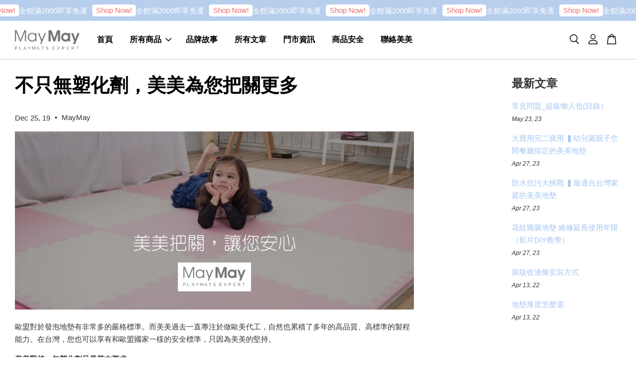

--- FILE ---
content_type: text/plain
request_url: https://www.google-analytics.com/j/collect?v=1&_v=j102&a=416451124&t=pageview&_s=1&dl=https%3A%2F%2Fwww.maymaymat.com%2Fblogs%2Fblog%2Ftest&dp=%2Fblogs%2Fblog%2Ftest&ul=en-us%40posix&dt=%E4%B8%8D%E5%8F%AA%E7%84%A1%E5%A1%91%E5%8C%96%E5%8A%91%EF%BC%8C%E7%BE%8E%E7%BE%8E%E7%82%BA%E6%82%A8%E6%8A%8A%E9%97%9C%E6%9B%B4%E5%A4%9A%20%E2%80%93%20%E7%BE%8E%E7%BE%8E%E5%9C%B0%E5%A2%8A&sr=1280x720&vp=1280x720&_u=KGDAgEABBAAAACgCI~&jid=216590479&gjid=1279211846&cid=178800367.1769374542&tid=UA-77004120-5&_gid=138537512.1769374542&_slc=1&z=2142240276
body_size: -450
content:
2,cG-XH8REW3FHD